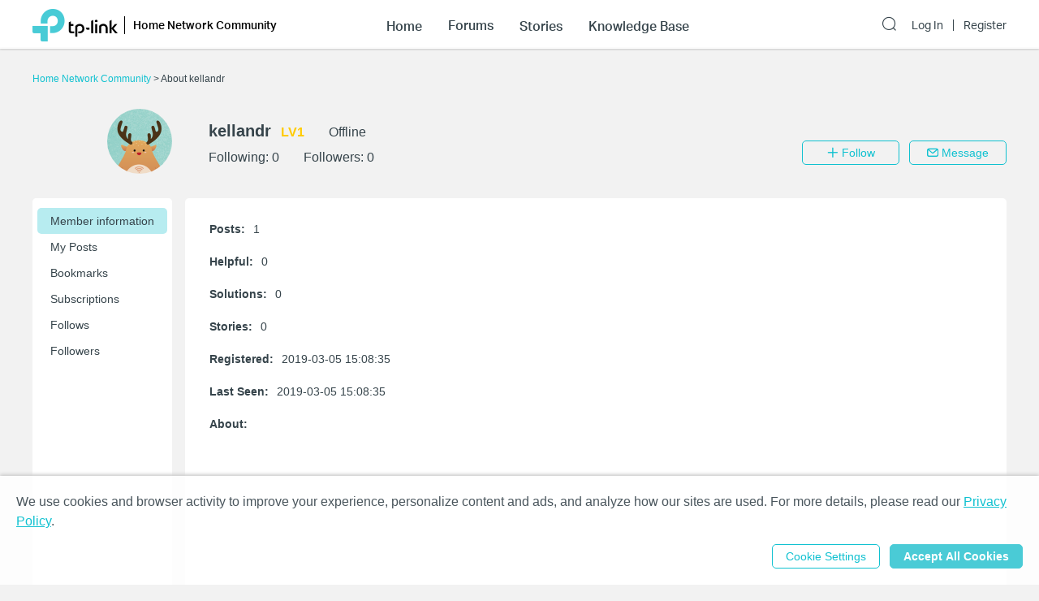

--- FILE ---
content_type: text/html; charset=utf-8
request_url: https://community.tp-link.com/en/home/uc/info/733729
body_size: 13397
content:
<!DOCTYPE html>
<html data-n-head-ssr data-n-head="">

<head>
  <meta data-n-head="true" charset="utf-8"/><meta data-n-head="true" name="viewport" content="width=device-width, initial-scale=1, user-scalable=no"/><meta data-n-head="true" data-hid="description" name="description" content="TP-Link Community"/><title data-n-head="true">Home Network Community</title><link data-n-head="true" rel="icon" type="image/x-icon" href="/favicon.ico"/><link data-n-head="true" rel="stylesheet" href="/plugins/ada/css/chunk-vendors.c49e508d.css"/><link data-n-head="true" rel="stylesheet" href="/plugins/ada/css/index.cccd43b9.css"/><script data-n-head="true" src="/plugins/params.js"></script><link rel="stylesheet" href="/_nuxt/app.308f8624aefe9cace4f078ed4f29f8d1.css"><style data-vue-ssr-id="27bacc00:0">.head-search-input-bar .popper__arrow{display:none}.filter-select .el-input .el-select__caret,.filter-select .el-input .el-select__caret.is-reverse{-webkit-transform:rotate(0)!important;transform:rotate(0)!important}.filter-select .el-select__caret:before{content:"\E778"!important;display:inline-block;height:30px;line-height:30px}.app-header .nav-item.forum-wrap.nav-link-wrap.active .module-tree{display:block!important}.filter-select .el-select__caret:after{display:none!important}.app-header .clear-btn{color:#069;font-size:16px;font-weight:500;width:auto;color:#fff}.home-community .app-header .clear-btn{color:#10c1d0}.app-header .filter-select .el-input .el-select__caret{color:#0492eb;color:#fff;font-size:20px;height:auto}.home-community .app-header .filter-select .el-input .el-select__caret{color:#4acbd6}.app-header .search-input.show-bar .el-input{display:block}.app-header .search-input.show-bar .el-input input{vertical-align:middle}.app-header .nav-item .search-bar-external-icon{position:absolute;color:#fff;vertical-align:middle;right:0;top:50%;-webkit-transform:translateY(-50%);transform:translateY(-50%)}.home-community .app-header .nav-item .search-bar-external-icon{color:#36444b}.app-header .nav-item.show-bar .search-bar-external-icon{display:none}.app-header .search-input-mobile{position:fixed;left:0;top:50px;padding:10px;width:100%;font-size:14px;background:#fff;background-clip:padding-box;border-top:2px solid transparent;z-index:101;-webkit-box-sizing:border-box;box-sizing:border-box;display:none}.search-input-mobile.show-bar{display:block}@media (max-width:1200px){.app-header .search-input .el-input__inner{width:75vw}.app-header .clear-btn{width:13vw;font-size:14px;padding:0;margin-left:2vw;font-weight:500}}</style><style data-vue-ssr-id="0b0ca65c:0">.uc-page .brief-info{margin-top:30px;position:relative}.uc-page .avatar-wrap{float:left;width:172px;height:80px;margin-right:15px}.uc-page .avatar-wrap-inner{position:relative;float:right;width:80px;height:80px}.uc-page .avatar-wrap .edit-tip,.uc-page .user-avatar{width:100%;height:100%;border-radius:50%}.uc-page .avatar-wrap .edit-tip{position:absolute;top:0;left:0;font-size:12px;color:#fff;background-color:rgba(33,33,33,.5);text-align:center;line-height:80px;cursor:pointer;white-space:nowrap;overflow:hidden;display:none}.uc-page .avatar-wrap:hover .edit-tip{display:block}.uc-page .brief-info-wrap{position:relative;overflow:hidden}.uc-page .brief-cell-wrap{overflow:hidden}.uc-page .brief-info .info-cell{display:inline-block}.uc-page .brief-info .user-name-cell{margin-bottom:12px}.uc-page .brief-info .el-icon-edit,.uc-page .brief-info .user-name{font-weight:700;margin-right:12px}.uc-page .brief-info .el-icon-edit{cursor:pointer}.uc-page .brief-info .level-name{font-weight:700}.uc-page .user-avatar-xs{float:left;width:50px;height:50px;margin-right:12px;border-radius:50%}.uc-page .brief-info-wrap a{color:#36444b}@media (max-width:767px){.uc-page .brief-info .btn-wrap{margin:12px -12px 0}.uc-page .unblock-btn{padding-left:0;padding-right:0;width:68px}}@media (max-width:768px){.uc-page .brief-info .info-cell{margin-right:12px}.uc-page .brief-info-wrap{padding:0 12px;font-size:12px}.uc-page .brief-info .user-name{font-size:18px}.uc-content-wrap{min-height:370px}.uc-content-box{overflow:hidden}.uc-page .brief-info .main-btn{padding-left:0;padding-right:0;width:100px}.uc-page-dropdown-menu__item{width:100px}}@media (min-width:768px){.uc-page .brief-info .info-cell{margin-right:30px}.uc-page .brief-info-wrap{padding:0 0 0 20px;font-size:16px}.uc-page .brief-info .main-btn{min-width:120px}.uc-page-dropdown-menu__item{width:120px}.uc-page .brief-info .user-name{font-size:20px}.uc-page .uc-container{padding-left:188px}.uc-content-wrap{min-height:546px}.uc-message-dialog .el-dialog{width:494px}}@media (max-width:992px){.uc-page .brief-info .btn-wrap{margin-top:12px;position:relative}}@media (min-width:992px){.uc-page .brief-info-wrap{padding:16px 0 0 30px}.uc-page .brief-info .btn-wrap{position:absolute;bottom:0;right:0}}.uc-container{position:relative}.uc-nav{position:absolute;top:0;left:0;height:100%;background-color:#fff;border-radius:5px}.uc-nav .nav-wrap{width:160px;padding:12px 6px;margin:0}.uc-nav .nav-wrap .nav-link-group{background-color:#f7f7f7;-webkit-transition:height 1s ease;transition:height 1s ease}.uc-nav .nav-wrap .nav-link{display:block;padding:8px 0 8px 16px;border-radius:5px;color:#36444b}.uc-nav .nav-wrap .nav-link.nav-collapse-header-active{font-weight:700}.uc-nav .nav-wrap .nav-link-group .nav-link{padding:8px 0 8px 20px}.uc-nav .nav-link:focus,.uc-nav .nav-link:hover{text-decoration:none}.uc-nav .nav-wrap-inner:hover .nuxt-link-active{background:none}.uc-nav .nav-wrap-inner .nav-link:hover,.uc-nav .nav-wrap-inner .nuxt-link-active,.uc-nav .nav-wrap-inner .nuxt-link-active:hover{background-color:#d7edfc}.home-community .uc-nav .nav-wrap-inner:hover .nuxt-link-active{background:none}.home-community .uc-nav .nav-wrap-inner .nav-link:hover,.home-community .uc-nav .nav-wrap-inner .nuxt-link-active,.home-community .uc-nav .nav-wrap-inner .nuxt-link-active:hover{background-color:#b7ecf0}.uc-page-dropdown-menu__item{padding:0;line-height:24px;text-align:center}.uc-page .send-message-btn{margin-left:12px}.uc-page .unfollow-btn{cursor:default!important}.uc-page .uc-content-wrap{margin-bottom:0}.uc-page .uc-nav-xs{padding-bottom:1px;margin-bottom:24px}.uc-nav-xs:after{content:"";position:absolute;width:100%;height:1px;background:#d3d4d5;left:0;bottom:0}.uc-page .nav-item-xs{position:relative}.uc-page .nav-link-group-xs{position:absolute;left:50%;top:110%;width:120%;-webkit-transform:translateX(-50%);transform:translateX(-50%);z-index:10;border-radius:6px;background-color:#f7f7f7;-webkit-transition:height 1s ease;transition:height 1s ease;overflow:hidden}.uc-page .nav-link-group-xs .uc-nav-link-xs{padding:10px}.uc-page .nav-link-group-xs .uc-nav-link-xs.nuxt-link-active{border:none;background-color:#d7edfc}.uc-page .swiper-container{overflow:visible}.uc-page .swiper-slide{width:auto}.uc-page .uc-nav-link-xs{width:auto;padding:16px 16px 9px;color:#36444b;display:block}.uc-nav-link-xs:focus,.uc-nav-link-xs:hover{text-decoration:none}.uc-page .uc-nav-link-xs.nav-collapse-header-xs-active,.uc-page .uc-nav-link-xs.nuxt-link-active,.uc-page .uc-nav-link-xs.uc-nav-link-xs-active{border-bottom:2px solid #0492eb;margin-bottom:-1px}.home-community .nav-link-group-xs .uc-nav-link-xs.nuxt-link-active{background-color:#10c1d0}.home-community .uc-nav-link-xs.nav-collapse-header-xs-active,.home-community .uc-nav-link-xs.nuxt-link-active,.home-community .uc-page .uc-nav-link-xs.uc-nav-link-xs-active{border-color:#10c1d0}.uc-nav-xs .number-badge-component{margin-left:2px}.uc-message-dialog .to-user{margin-bottom:6px}.message-form .el-form-item{margin-bottom:0}.uc-page .offical-icon{vertical-align:middle;margin-top:-5px;height:20px}</style><style data-vue-ssr-id="25b8b238:0">.uc-info .info-item{margin-bottom:24px}.uc-info .info-label{font-weight:700;margin-right:10px}.uc-info .signature-setting .edit-btn{margin-left:30px}.uc-info .signature-setting-title{margin-right:10px}</style><style data-vue-ssr-id="cb615850:0">.signature-setting .title-wrap{line-height:16px}.signature-setting .signature-setting-title{line-height:16px;font-weight:700}.signature-setting .edit-btn,.signature-setting .signature-setting-title .el-button{padding:0;margin-left:24px}.signature-setting .signature-setting-dispaly{margin-top:24px;white-space:pre-wrap}.signature-setting .signature-setting-edit{margin-top:8px}.signature-setting .signature-setting-edit .signature-setting-edit-inputer{position:relative;height:200px}.signature-setting .signature-setting-edit .signature-setting-edit-inputer textarea{height:200px;resize:none}.signature-setting .signature-setting-edit .signature-counter{position:absolute;bottom:0;right:0;padding:8px 16px;color:#a7a9ac}.signature-setting .signature-setting-edit .signature-counter.signature-counter-error{color:#e62532}.signature-setting .signature-setting-op{margin-top:24px;text-align:right}.signature-setting .notice-wrap p{line-height:1.4}.signature-setting .notice-wrap a{color:#069}.home-community .signature-setting .notice-wrap a{color:#10c1d0}.alt-txt{color:#e62532}@media (max-width:767px){.signature-setting .signature-setting-op{display:-webkit-box;display:-ms-flexbox;display:flex}.signature-setting .signature-setting-op .el-button{-webkit-box-flex:1;-ms-flex:1;flex:1}}</style><style data-vue-ssr-id="679496ea:0">@media (max-width:767px){.avaster-upload-dialog .el-dialog{width:100%;min-width:100%;min-height:100vh;margin:0 auto!important}.avaster-upload-dialog .el-dialog__header .el-dialog__title{font-size:16px}.avaster-upload-dialog .el-dialog__headerbtn .el-dialog__close{font-size:18px;font-weight:700;color:#36444b}.avaster-upload-dialog .el-dialog__body .el-button+.el-button{margin-left:0}.avaster-upload-dialog .el-dialog__body .el-button{width:100%}.avaster-upload-dialog .el-dialog__body .half-btn-wrap{width:50%}.avaster-upload-dialog .avaster-upload-dialog-footer{display:none}}@media (min-width:768px){.avaster-upload-dialog .el-dialog{width:446px;min-width:494px}.avaster-upload-dialog .avaster-selecter .avaster-selecter-browser,.avaster-upload-dialog .avaster-selecter .avaster-selecter-tip{display:inline-block}}.avaster-upload-dialog .half-btn-wrap{display:inline-block;-webkit-box-sizing:border-box;box-sizing:border-box}.avaster-upload-dialog .half-btn-wrap+.half-btn-wrap{padding-left:12px}.avaster-upload-dialog .avaster-selecter .avaster-selecter-title{font-size:14px;color:#36444b;line-height:16px}.avaster-upload-dialog .avaster-selecter .avaster-selecter-browser{margin-top:12px;vertical-align:top}.avaster-upload-dialog .avaster-selecter .avaster-selecter-tip{margin-top:12px;margin-left:8px;font-size:12px;color:#a7a9ac;line-height:14px;vertical-align:top}.avaster-upload-dialog .avaster-selecter .avaster-upload-error{margin-top:4px;color:#e62532}.avaster-upload-dialog .avaster-selecter .avaster-upload-error .iconfont{font-size:23px}.avaster-upload-dialog .avaster-selecter .avaster-upload-error span{vertical-align:3px;font-size:12px;line-height:14px}.avaster-upload-dialog .avaster-selecter .avaster-selecter-hr{margin-top:25px;margin-bottom:24px;background:#d3d4d5;height:1px}.avaster-upload-dialog .avaster-selecter .avaster-selecter-default{margin:12px -7px 24px}.avaster-upload-dialog .avaster-selecter .avaster-selecter-default-item{position:relative;margin:14px 7px;cursor:pointer}.avaster-upload-dialog .avaster-selecter .avaster-selecter-default-item img{width:43px;height:43px}.avaster-upload-dialog .avaster-selecter .avaster-selecter-default-item-selected img{outline:2px solid #0492eb}.avaster-upload-dialog .avaster-selecter .avaster-selecter-default-item-selected:after{position:absolute;content:"";background:url([data-uri]);background-size:100%;width:20px;height:20px;right:0}.avaster-upload-dialog .avaster-canvas{width:100%;height:300px;margin-bottom:24px}.avaster-upload-dialog .avaster-canvas img{max-width:100%;max-height:100%}.avaster-upload-dialog .avaster-upload-dialog-footer{text-align:right}.avaster-upload-dialog .cropper-modal{background-color:#fff}</style><style data-vue-ssr-id="3543aac7:0">@media (max-width:767px){.nickname-dialog .el-dialog{width:100%;min-height:100vh;margin:0 auto!important}.nickname-dialog .nickname-dialog-wrap{padding:82px 24px 40px}.nickname-dialog .el-button{width:100%}}@media (min-width:768px){.nickname-dialog .el-dialog{width:494px}.nickname-dialog .nickname-dialog-header{display:none}.nickname-dialog .nickname-dialog-wrap{padding:30px 24px 40px}.nickname-dialog .el-button{width:100px}}.nickname-dialog .el-dialog__header{display:none}.nickname-dialog .el-dialog__body{padding:0;word-break:normal}.nickname-dialog .nickname-tip1{line-height:21px;margin-bottom:16px;font-size:18px;color:#36444b}.nickname-dialog .nickname-tip2{line-height:16px;font-size:14px;color:#36444b}.nickname-dialog .nickname-tip3{margin-top:24px;margin-bottom:5px}.field-error input{border-color:red}.nickname-dialog .nickname-save-btn{margin-top:30px}.nickname-dialog .el-icon-close{position:absolute;top:20px;right:20px;font-size:1.5em;cursor:pointer}@media (max-width:767px){.nickname-dialog .el-icon-close{top:64px}}</style><style data-vue-ssr-id="c326ad6c:0">.footer{font-size:12px;line-height:1.2;background-color:#363e4d}.footer .footer-container{margin-top:0}.footer li{list-style:none outside none}.footer .col,.footer .col dl{float:left}@media only screen and (max-width:768px){.footer{margin-top:30px}.footer .col.b{float:left;margin-top:18px}.footer .sub-nav .col dl{padding-right:20px}}@media only screen and (min-width:768px){.footer{margin-top:60px}.footer .col.b{float:right;margin-top:0}.footer .sub-nav .col dl{padding-right:70px}}.footer .sub-nav{padding:30px 0 10px}.footer .site-select-and-copyright,.footer .site-select-and-copyright a,.footer .sub-nav,.footer .sub-nav a{color:#fff;font-weight:400}.footer .sub-nav .col dl:last-child{padding-right:0}.footer .sub-nav .col dt{padding-bottom:15px;font-size:14px}.footer .sub-nav .col dd li{margin-bottom:10px}.footer .sub-nav .follow-us a{float:left;margin-right:9px}.footer .sub-nav .follow-us a:last-child{margin-right:0}.follow-us .icon{display:inline-block;width:32px;height:32px;overflow:hidden;text-indent:100px;white-space:nowrap;text-decoration:none;background-repeat:no-repeat;background-position:50% 50%}.footer .site-select-and-copyright{padding:12px 0 30px;text-align:center}.footer .copyright{padding-top:7px;color:#787878}.footer .icon-down-drop{padding-right:25px}.footer .sub-nav .col dd a,.site-select-and-copyright .col a{color:#a0a2a8}.footer .sub-nav .col dd .social-icon{color:#fff;font-size:32px;line-height:1}.footer .social-icon-item{width:32px;height:32px;display:inline-block}.footer .social-icon-vk{background:url(/_nuxt/img/ic-vk.2d367f4.png) 50% 0 no-repeat;background-size:100%}.footer .social-icon-youtube{background:url([data-uri]) 50% 0 no-repeat;background-size:100%}.footer .social-icon-telegram{background:url(/_nuxt/img/ic-telegram.7e25d41.png) 50% 0 no-repeat;background-size:100%}.footer .social-icon-twitter{background:url(/_nuxt/img/ic-twitter.098fb90.png) 50% 0 no-repeat;background-size:100%}@media only screen and (max-width:767.99px){.footer .col.a{display:-webkit-box;display:-ms-flexbox;display:flex;float:none}.footer .col .about{-webkit-box-flex:1;-ms-flex:1;flex:1;padding-right:0}.footer .site-select-and-copyright{text-align:left}}</style><style data-vue-ssr-id="132af6f4:0">#tp-cookie-banner{font-size:16px;line-height:1.5;color:rgba(54,68,75,.9);background:hsla(0,0%,100%,.86);position:fixed;left:0;right:0;bottom:0;z-index:99998;-webkit-box-shadow:0 -2px 4px #ccc;box-shadow:0 -2px 4px #ccc}#tp-cookie-banner .tp-cookie-banner-container{padding:1.25em 20px;width:100%;max-width:95em;margin:0 auto;-webkit-box-sizing:border-box;box-sizing:border-box}#tp-cookie-banner a{color:#069;cursor:pointer;text-decoration:underline}#tp-cookie-banner .tp-cookie-button-box{margin-top:1em;text-align:right}#tp-cookie-banner .el-dialog{width:800px;max-width:88%}#tp-cookie-banner .el-dialog__header{padding:0}#tp-cookie-banner .el-dialog__body{padding:30px 40px 20px}#tp-cookie-banner .el-dialog__body p{font-size:16px;line-height:1.5;word-break:normal;margin-bottom:.5em}#tp-cookie-banner .el-dialog__body .tp-cookie-title h2{font-size:24px;margin-bottom:.5em}#tp-cookie-banner .el-dialog__body .tp-cookie-item{margin-top:.5em}#tp-cookie-banner .el-dialog__body .tp-cookie-item .tp-cookie-item-title{display:-webkit-box;display:-ms-flexbox;display:flex;-webkit-box-pack:justify;-ms-flex-pack:justify;justify-content:space-between;padding:.5em 0;gap:10px}#tp-cookie-banner .el-dialog__body .tp-cookie-item .tp-cookie-item-title h3{font-size:1.25em;cursor:pointer;position:relative}#tp-cookie-banner .el-dialog__body .tp-cookie-item .tp-cookie-item-title h3:before{content:"+";position:absolute;top:0;right:calc(100% + .5em)}#tp-cookie-banner .el-dialog__body .tp-cookie-item .tp-cookie-item-title h3.active:before{content:"-"}#tp-cookie-banner .el-dialog__body .tp-cookie-item .tp-cookie-item-detail{margin-top:.5em}#tp-cookie-banner .el-dialog__body .tp-cookie-item .tp-cookie-item-detail hr{margin:.25em 0}#tp-cookie-banner .el-dialog__body .tp-cookie-item .tp-cookie-item-detail p{font-size:12px}#tp-cookie-banner .el-dialog__body .tp-cookie-item .tp-cookie-item-detail p.tp-cookie-item-list-title{font-weight:700}#tp-cookie-banner .el-dialog__footer{text-align:center;padding:0 40px 30px}.home-community #tp-cookie-banner a{color:#10c1d0}@media (max-width:1199px){#tp-cookie-banner{font-size:12px}}@media (max-width:767px){#tp-cookie-banner .tp-cookie-button-box .el-button{display:block;width:100%}#tp-cookie-banner .tp-cookie-button-box .el-button+.el-button{margin:1em 0 0}#tp-cookie-banner .el-dialog__body{padding-left:20px;padding-right:20px}#tp-cookie-banner .el-dialog__body p{font-size:14px}#tp-cookie-banner .el-dialog__body .tp-cookie-item .tp-cookie-item-title h3:before{right:100%}#tp-cookie-banner .el-dialog__footer{padding-left:20px;padding-right:20px}#tp-cookie-banner .el-dialog__footer .el-button{display:block;width:100%}#tp-cookie-banner .el-dialog__footer .el-button+.el-button{margin:1em 0 0}}</style>
  <!-- Global site tag (gtag.js) - Google Analytics -->
  <script>
    window.dataLayer = window.dataLayer || [];
    function gtag() { dataLayer.push(arguments); }
    gtag('js', new Date());
  </script>
</head>

<body class="home-community" data-n-head="class">
  <div data-server-rendered="true" id="__nuxt"><div class="nuxt-progress" style="width:0%;height:2px;background-color:#0492EB;opacity:0;"></div><div id="__layout"><div class="default-container"><div class="app-header community-app-header show"><div class="container"><div class="logo"><i class="navbar-toggle hidden-lg-and-up el-icon-ic-menu iconfont"></i><i class="hidden-lg-and-up search-icon-xs el-icon-search"></i><a href="https://www.tp-link.com/" target="_blank" data-vars-event-category="Header-Logo" class="ga-click"><img src="/_nuxt/img/logo-dark.4cccba2.png" alt="TP-Link" class="logo-img hidden-md-and-down"></a><a href="/" data-vars-event-category="Header-Logo" class="ga-click nuxt-link-active"><img src="/_nuxt/img/logo-dark.4cccba2.png" alt="TP-Link" class="logo-img hidden-lg-and-up"></a><div class="el-dropdown"><a href="/en/home/" data-vars-event-category="SOHO_Header-home" class="hidden-sm-and-down community-name font-aktiv-medium ga-click nuxt-link-active">Home Network Community</a><ul class="el-dropdown-menu el-popper header-dropdown" style="display:none;"><li tabindex="-1" class="el-dropdown-menu__item"><!----><a href="/en/" data-vars-event-category="Community-Home" class="ga-click nuxt-link-active">Community Home Page</a></li><!----><li tabindex="-1" class="el-dropdown-menu__item"><!----><a href="/en/smart-home" data-vars-event-category="SmartHome" class="ga-click">Smart Home Community
              </a></li><li tabindex="-1" class="el-dropdown-menu__item"><!----><a href="/en/business" data-vars-event-category="Business" class="ga-click">Business Community
              </a></li></ul></div><div class="search-input-mobile nav-item hidden-lg-and-up"><div class="el-select search-input filter-select"><!----><div class="el-input el-input--suffix"><!----><input type="text" readonly="readonly" autocomplete="off" placeholder="Search the Home Network Community" class="el-input__inner"><!----><span class="el-input__suffix"><span class="el-input__suffix-inner"><i class="el-select__caret el-input__icon el-icon-"></i><!----><!----><!----><!----><!----></span><!----></span><!----><!----></div><div class="el-select-dropdown el-popper head-search-input-bar" style="min-width:;display:none;"><div class="el-scrollbar" style="display:none;"><div class="el-select-dropdown__wrap el-scrollbar__wrap el-scrollbar__wrap--hidden-default"><ul class="el-scrollbar__view el-select-dropdown__list"><!----><ul class="el-select-group__wrap"><li class="el-select-group__title">Search in</li><li><ul class="el-select-group"><li class="el-select-dropdown__item"><span>Home Network Community</span></li></ul></li></ul><!----><ul class="el-select-group__wrap"><li class="el-select-group__title"></li><li><ul class="el-select-group"><li class="el-select-dropdown__item"><span>Forums</span></li></ul></li></ul><ul class="el-select-group__wrap"><li class="el-select-group__title"></li><li><ul class="el-select-group"><li class="el-select-dropdown__item"><span>Stories</span></li></ul></li></ul><ul class="el-select-group__wrap"><li class="el-select-group__title"></li><li><ul class="el-select-group"><li class="el-select-dropdown__item"><span>Knowledge Base</span></li></ul></li></ul></ul></div><div class="el-scrollbar__bar is-horizontal"><div class="el-scrollbar__thumb" style="width:0;transform:translateX(0%);ms-transform:translateX(0%);webkit-transform:translateX(0%);"></div></div><div class="el-scrollbar__bar is-vertical"><div class="el-scrollbar__thumb" style="height:0;transform:translateY(0%);ms-transform:translateY(0%);webkit-transform:translateY(0%);"></div></div></div><!----></div></div><button type="button" class="el-button clear-btn el-button--text"><!----><!----><span>Cancel</span></button></div></div><div class="bs-navbar collapsed"><div class="navbar-mask hidden-lg-and-up"></div><div class="navbar-nav"><div class="hidden-lg-and-up navbar-toggle nav-item"><i class="el-icon-close"></i></div><div class="nav-wrap"><div data-vars-event-category="SOHO_Header-Menu_home" class="nav-item nav-link-wrap font-aktiv-medium ga-click"><span class="forum-link font-aktiv-medium">Home</span></div><div tabindex="0" class="nav-item forum-wrap nav-link-wrap"><span data-vars-event-category="SOHO_Header-Menu_forums" class="forum-link font-aktiv-medium ga-click">Forums</span><div tabindex="0" class="module-tree hidden-md-and-down" style="display:none;"><div class="container"><div class="module-tree-wrap"><div class="module-tree-item"><div class="module-tree-inner"><span data-vars-event-category="SOHO_Header-Menu_forums_Mesh-Wi-Fi" class="module-tree-parent ga-click">Mesh Wi-Fi</span><div><a href="/en/home/forum/39" data-vars-event-category="SOHO_Header-Menu_forums_Mesh-Wi-Fi_Deco" class="module-tree-child">
                                Deco
                              </a></div></div></div>  <div class="module-tree-item"><div class="module-tree-inner"><span data-vars-event-category="SOHO_Header-Menu_forums_Routers" class="module-tree-parent ga-click">Routers</span><div><a href="/en/home/forum/32" data-vars-event-category="SOHO_Header-Menu_forums_Routers_Wi-Fi-Routers-" class="module-tree-child">
                                Wi-Fi Routers  
                              </a></div></div></div>  <div class="module-tree-item"><div class="module-tree-inner"><span data-vars-event-category="SOHO_Header-Menu_forums_Modem/Gateways" class="module-tree-parent ga-click">Modem/Gateways</span><div><a href="/en/home/forum/123" data-vars-event-category="SOHO_Header-Menu_forums_Modem/Gateways_5G/4G-Routers" class="module-tree-child">
                                5G/4G Routers
                              </a><a href="/en/home/forum/121" data-vars-event-category="SOHO_Header-Menu_forums_Modem/Gateways_DSL-Modem-Routers" class="module-tree-child">
                                DSL Modem Routers
                              </a><a href="/en/home/forum/3024" data-vars-event-category="SOHO_Header-Menu_forums_Modem/Gateways_Mobile-Wi-Fi" class="module-tree-child">
                                Mobile Wi-Fi
                              </a><a href="/en/home/forum/3034" data-vars-event-category="SOHO_Header-Menu_forums_Modem/Gateways_xPON" class="module-tree-child">
                                xPON
                              </a></div></div></div>  <div class="module-tree-item"><div class="module-tree-inner"><span data-vars-event-category="SOHO_Header-Menu_forums_Network-Expansion" class="module-tree-parent ga-click">Network Expansion</span><div><a href="/en/home/forum/77" data-vars-event-category="SOHO_Header-Menu_forums_Network-Expansion_Range-Extenders" class="module-tree-child">
                                Range Extenders
                              </a><a href="/en/home/forum/79" data-vars-event-category="SOHO_Header-Menu_forums_Network-Expansion_Powerline-Adapters" class="module-tree-child">
                                Powerline Adapters
                              </a><a href="/en/home/forum/81" data-vars-event-category="SOHO_Header-Menu_forums_Network-Expansion_Access-Points" class="module-tree-child">
                                Access Points
                              </a></div></div></div>  <div class="module-tree-item"><div class="module-tree-inner"><span data-vars-event-category="SOHO_Header-Menu_forums_Adapter/Accessories" class="module-tree-parent ga-click">Adapter/Accessories</span><div><a href="/en/home/forum/85" data-vars-event-category="SOHO_Header-Menu_forums_Adapter/Accessories_Adapters" class="module-tree-child">
                                Adapters
                              </a><a href="/en/home/forum/87" data-vars-event-category="SOHO_Header-Menu_forums_Adapter/Accessories_Accessories" class="module-tree-child">
                                Accessories
                              </a></div></div></div>  <div class="module-tree-item"><div class="module-tree-inner"><a href="/en/home/forum/37" data-vars-event-category="SOHO_Header-Menu_forums_Apps" class="ga-click"><span class="module-tree-parent">Apps</span></a></div></div>  <div class="module-tree-item"><div class="module-tree-inner"><span data-vars-event-category="SOHO_Header-Menu_forums_Feedback-and-Announcements-" class="module-tree-parent ga-click">Feedback and Announcements </span><div><a href="/en/home/forum/147" data-vars-event-category="SOHO_Header-Menu_forums_Feedback-and-Announcements-_Feature-Request-(Routers)" class="module-tree-child">
                                Feature Request (Routers)
                              </a><a href="/en/home/forum/2252" data-vars-event-category="SOHO_Header-Menu_forums_Feedback-and-Announcements-_Feature-Request-(Deco)" class="module-tree-child">
                                Feature Request (Deco)
                              </a><a href="/en/home/forum/2388" data-vars-event-category="SOHO_Header-Menu_forums_Feedback-and-Announcements-_Feature-Request-(Extenders)" class="module-tree-child">
                                Feature Request (Extenders)
                              </a><a href="/en/home/forum/2254" data-vars-event-category="SOHO_Header-Menu_forums_Feedback-and-Announcements-_Feature-Request-(Others)" class="module-tree-child">
                                Feature Request (Others)
                              </a><a href="/en/home/forum/2624" data-vars-event-category="SOHO_Header-Menu_forums_Feedback-and-Announcements-_Official-Announcements" class="module-tree-child">
                                Official Announcements
                              </a><a href="/en/home/forum/145" data-vars-event-category="SOHO_Header-Menu_forums_Feedback-and-Announcements-_General-Discussion" class="module-tree-child">
                                General Discussion
                              </a></div></div></div><!----></div></div></div><div class="hidden-lg-and-up modules-wrap-xs" style="display:none;"><ul><li class="module-item-xs"><span>Mesh Wi-Fi</span><ul style="display:none;"><li data-vars-event-category="SOHO_Header-Menu_forums_Mesh-Wi-Fi_Deco" class="sub-module-item-xs ga-click">
                          Deco
                        </li></ul></li><li class="module-item-xs"><span>Routers</span><ul style="display:none;"><li data-vars-event-category="SOHO_Header-Menu_forums_Routers_Wi-Fi-Routers-" class="sub-module-item-xs ga-click">
                          Wi-Fi Routers  
                        </li></ul></li><li class="module-item-xs"><span>Modem/Gateways</span><ul style="display:none;"><li data-vars-event-category="SOHO_Header-Menu_forums_Modem/Gateways_5G/4G-Routers" class="sub-module-item-xs ga-click">
                          5G/4G Routers
                        </li><li data-vars-event-category="SOHO_Header-Menu_forums_Modem/Gateways_DSL-Modem-Routers" class="sub-module-item-xs ga-click">
                          DSL Modem Routers
                        </li><li data-vars-event-category="SOHO_Header-Menu_forums_Modem/Gateways_Mobile-Wi-Fi" class="sub-module-item-xs ga-click">
                          Mobile Wi-Fi
                        </li><li data-vars-event-category="SOHO_Header-Menu_forums_Modem/Gateways_xPON" class="sub-module-item-xs ga-click">
                          xPON
                        </li></ul></li><li class="module-item-xs"><span>Network Expansion</span><ul style="display:none;"><li data-vars-event-category="SOHO_Header-Menu_forums_Network-Expansion_Range-Extenders" class="sub-module-item-xs ga-click">
                          Range Extenders
                        </li><li data-vars-event-category="SOHO_Header-Menu_forums_Network-Expansion_Powerline-Adapters" class="sub-module-item-xs ga-click">
                          Powerline Adapters
                        </li><li data-vars-event-category="SOHO_Header-Menu_forums_Network-Expansion_Access-Points" class="sub-module-item-xs ga-click">
                          Access Points
                        </li></ul></li><li class="module-item-xs"><span>Adapter/Accessories</span><ul style="display:none;"><li data-vars-event-category="SOHO_Header-Menu_forums_Adapter/Accessories_Adapters" class="sub-module-item-xs ga-click">
                          Adapters
                        </li><li data-vars-event-category="SOHO_Header-Menu_forums_Adapter/Accessories_Accessories" class="sub-module-item-xs ga-click">
                          Accessories
                        </li></ul></li><li data-vars-event-category="SOHO_Header-Menu_forums_Apps" class="module-item-xs ga-click">
                      Apps
                    </li><li class="module-item-xs"><span>Feedback and Announcements </span><ul style="display:none;"><li data-vars-event-category="SOHO_Header-Menu_forums_Feedback-and-Announcements-_Feature-Request-(Routers)" class="sub-module-item-xs ga-click">
                          Feature Request (Routers)
                        </li><li data-vars-event-category="SOHO_Header-Menu_forums_Feedback-and-Announcements-_Feature-Request-(Deco)" class="sub-module-item-xs ga-click">
                          Feature Request (Deco)
                        </li><li data-vars-event-category="SOHO_Header-Menu_forums_Feedback-and-Announcements-_Feature-Request-(Extenders)" class="sub-module-item-xs ga-click">
                          Feature Request (Extenders)
                        </li><li data-vars-event-category="SOHO_Header-Menu_forums_Feedback-and-Announcements-_Feature-Request-(Others)" class="sub-module-item-xs ga-click">
                          Feature Request (Others)
                        </li><li data-vars-event-category="SOHO_Header-Menu_forums_Feedback-and-Announcements-_Official-Announcements" class="sub-module-item-xs ga-click">
                          Official Announcements
                        </li><li data-vars-event-category="SOHO_Header-Menu_forums_Feedback-and-Announcements-_General-Discussion" class="sub-module-item-xs ga-click">
                          General Discussion
                        </li></ul></li></ul></div></div><div data-vars-event-category="SOHO_Header-Menu_stories" class="nav-item nav-link-wrap font-aktiv-medium ga-click"><span class="forum-link font-aktiv-medium">Stories</span></div><div data-vars-event-category="SOHO_Header-Menu_stories" class="nav-item nav-link-wrap font-aktiv-medium ga-click"><span class="forum-link font-aktiv-medium">Knowledge Base</span></div></div><div class="login nav-item"><div class="search-input nav-item"><i class="el-icon-search hidden-md-and-down search-icon search-bar-external-icon"> </i></div><a href="/en/login?redirect=%2Fen%2Fhome%2Fuc%2Finfo%2F733729" data-vars-event-category="Header-Login" class="font-aktiv-regular login-link ga-click">Log In</a><a href="/en/register" data-vars-event-category="Header-Register" class="font-aktiv-regular ga-click">Register</a></div></div></div></div></div><div class="page-content-wrap"><div class="uc-page"><div class="container"><div class="bread-crumbs"><a href="/en/home/" class="nuxt-link-active"><span class="hidden-sm-and-up">&lt; </span>Home Network Community
        </a><span class="hidden-xs-only"> &gt; </span><span class="hidden-xs-only">About kellandr</span></div><div class="brief-info"><div class="avatar-wrap hidden-xs-only"><div data-vars-event-category="UserCenter_EditAvatar" class="avatar-wrap-inner ga-click"><img src="/avatar/default.png" class="user-avatar"><!----></div></div><div class="brief-info-wrap"><div class="clear"><img src="/avatar/default.png" class="user-avatar-xs hidden-sm-and-up"><div class="brief-cell-wrap"><div class="user-name-cell"><span class="info-cell"><span class="user-name">kellandr</span><!----><!----><span class="level-name">LV1</span></span><span>Offline</span></div><div><span class="info-cell">Following:
                  <a href="/en/home/uc/following/733729">0</a></span><span>Followers:
                  <a href="/en/home/uc/follower/733729">0</a></span></div></div></div><div class="btn-wrap"><span><button type="button" class="el-button main-btn el-button--default"><!----><!----><span><i class="el-icon-ic-add iconfont"></i> Follow</span></button></span><button type="button" class="el-button send-message-btn main-btn el-button--default"><!----><!----><span><i class="el-icon-ic-message iconfont"></i> Message</span></button><!----></div></div></div></div><div class="content-wrap"><div class="container uc-container"><div class="uc-nav hidden-xs-only"><div class="nav-wrap page-section"><div class="nav-wrap-inner"><div class="nav-item"><a href="/en/home/uc/info/733729" data-vars-event-category="SOHO_UserCenetr_Member-information" class="nav-link ga-click nuxt-link-exact-active nuxt-link-active">
                  Member information
                  <!----></a></div><div class="nav-item"><div class="nav-collapse"><a role="button" class="nav-link nav-collapse-header">My Posts</a><div class="nav-link-group" style="display:none;"><a href="/en/home/uc/post/733729" data-vars-event-category="SOHO_UserCenetr_All-Posts" class="nav-link ga-click">
                      All Posts
                      <!----></a><a href="/en/home/uc/post/underReview/733729" data-vars-event-category="SOHO_UserCenetr_Posts-Under-Review" class="nav-link ga-click">
                      Posts Under Review
                      <!----></a></div></div></div><div class="nav-item"><a href="/en/home/uc/bookmark/733729" data-vars-event-category="SOHO_UserCenetr_Bookmarks" class="nav-link ga-click">
                  Bookmarks
                  <!----></a></div><div class="nav-item"><a href="/en/home/uc/subscription/733729" data-vars-event-category="SOHO_UserCenetr_Subscriptions" class="nav-link ga-click">
                  Subscriptions
                  <!----></a></div><div class="nav-item"><a href="/en/home/uc/following/733729" data-vars-event-category="SOHO_UserCenetr_Follows" class="nav-link ga-click">
                  Follows
                  <!----></a></div><div class="nav-item"><a href="/en/home/uc/follower/733729" data-vars-event-category="SOHO_UserCenetr_Followers" class="nav-link ga-click">
                  Followers
                  <!----></a></div></div></div></div><div class="page-section uc-content-wrap"><div class="uc-content-box"><div class="uc-nav-xs hidden-sm-and-up"><div class="swiper-wrapper"><div class="swiper-slide nav-item-xs"><a href="/en/home/uc/info/733729" class="uc-nav-link-xs nuxt-link-exact-active nuxt-link-active">
                    Member information
                    <!----></a></div><div class="swiper-slide nav-item-xs"><div class="nav-collapse-xs"><a role="button" class="uc-nav-link-xs nav-collapse-header-xs">My Posts</a><div class="nav-link-group-xs" style="display:none;"><a href="/en/home/uc/post/733729" data-vars-event-category="SOHO_UserCenetr_All-Posts" class="uc-nav-link-xs ga-click">
                        All Posts
                        <!----></a><a href="/en/home/uc/post/underReview/733729" data-vars-event-category="SOHO_UserCenetr_Posts-Under-Review" class="uc-nav-link-xs ga-click">
                        Posts Under Review
                        <!----></a></div></div></div><div class="swiper-slide nav-item-xs"><a href="/en/home/uc/bookmark/733729" class="uc-nav-link-xs">
                    Bookmarks
                    <!----></a></div><div class="swiper-slide nav-item-xs"><a href="/en/home/uc/subscription/733729" class="uc-nav-link-xs">
                    Subscriptions
                    <!----></a></div><div class="swiper-slide nav-item-xs"><a href="/en/home/uc/following/733729" class="uc-nav-link-xs">
                    Follows
                    <!----></a></div><div class="swiper-slide nav-item-xs"><a href="/en/home/uc/follower/733729" class="uc-nav-link-xs">
                    Followers
                    <!----></a></div></div></div><div class="uc-info"><div class="info-item"><span class="info-label">Posts:</span><span class="info-value">1</span></div><div class="info-item"><span class="info-label">Helpful:</span><span class="info-value">0</span></div><div class="info-item"><span class="info-label">Solutions:</span><span class="info-value">0</span></div><div class="info-item"><span class="info-label">Stories:</span><span class="info-value">0</span></div><div class="info-item"><span class="info-label">Registered:</span><span class="info-value">2019-03-05 15:08:35</span></div><div class="info-item"><span class="info-label">Last Seen:</span><span class="info-value">2019-03-05 15:08:35</span></div><div class="info-item"><div class="post-setting"><div class="signature-setting"><div class="title-wrap"><span class="signature-setting-title"><!---->About:</span><span></span><!----></div><!----><!----></div></div></div></div></div></div></div></div><div class="el-dialog__wrapper avaster-upload-dialog dialog-component" style="display:none;"><div role="dialog" aria-modal="true" aria-label="dialog" class="el-dialog" style="margin-top:15vh;"><div class="el-dialog__header"><div class="header-wrap"><button type="button" class="el-button header-btn el-button--text"><!----><!----><span>Cancel</span></button><span class="title-text">Edit avatar</span><button type="button" class="el-button header-btn el-button--text"><!----><!----><span>Save</span></button></div><!----></div><!----><!----></div></div><div class="el-dialog__wrapper uc-message-dialog dialog-component" style="display:none;"><div role="dialog" aria-modal="true" aria-label="dialog" class="el-dialog" style="margin-top:15vh;"><div class="el-dialog__header"><div class="header-wrap"><button type="button" class="el-button header-btn el-button--text"><!----><!----><span>Cancel</span></button><span class="title-text">New message</span><button type="button" class="el-button header-btn el-button--text"><!----><!----><span>Send</span></button></div><!----></div><!----><div class="el-dialog__footer"><span class="dialog-footer"><button type="button" class="el-button el-button--default"><!----><!----><span>Cancel</span></button><button type="button" class="el-button el-button--primary"><!----><!----><span>Send</span></button></span></div></div></div><div class="el-dialog__wrapper nickname-dialog" style="display:none;"><div role="dialog" aria-modal="true" aria-label="dialog" class="el-dialog" style="margin-top:15vh;"><div class="el-dialog__header"><span class="el-dialog__title"></span><!----></div><!----><!----></div></div></div></div><div class="footer font-aktiv-light"><div class="container footer-container"><div class="sub-nav clear"><div class="col a"><dl class="about"><dt class="more footer-sub-title font-aktiv-medium"><a href="https://www.tp-link.com/about-us/corporate-profile/" data-vars-event-category="Footer-Menu_AboutUs" class="ga-click">About Us</a></dt><dd><ul><li><a href="https://www.tp-link.com/about-us/corporate-profile/" data-vars-event-category="Footer-Menu_CorporateProfile" class="ga-click">Corporate Profile</a></li><li><a href="https://www.tp-link.com/about-us/contact/" data-vars-event-category="Footer-Menu_ContactUs" class="ga-click">Contact Us</a></li><li><a data-vars-event-category="Footer-Menu_PrivacyPolicy" href="https://privacy.tp-link.com/web/official/privacy-policy?region=US" class="ga-click">Privacy Policy</a></li><!----></ul></dd></dl><dl><dt class="more footer-sub-title font-aktiv-medium"><a href="https://www.tp-link.com/press/news/" data-vars-event-category="Footer-Menu_Press" class="ga-click">Press</a></dt><dd><ul><li><a href="https://www.tp-link.com/press/news/" data-vars-event-category="Footer-Menu_News" class="ga-click">News</a></li><li><a href="https://www.tp-link.com/press/award/" data-vars-event-category="Footer-Menu_Awards" class="ga-click">Awards</a></li><li><a href="https://www.tp-link.com/press/security-advisory/" data-vars-event-category="Footer-Menu_SecurityAdvisory" class="ga-click">Security Advisory</a></li></ul></dd></dl></div><div class="col b"><dl class="follow-us"><dt class="footer-sub-title font-aktiv-medium">Follow Us</dt><dd><a href="https://www.youtube.com/user/TPLINKTECH" target="_blank" data-vars-event-category="Footer-FollowUs_Youtube" class="social-icon icon-youtube ga-click"><i class="el-icon-ic-youtube iconfont"></i></a><a href="https://www.facebook.com/TPLINKUS/" target="_blank" data-vars-event-category="Footer-FollowUs_Facebook" class="social-icon icon-facebook ga-click"><i class="el-icon-ic-facebook iconfont"></i></a><a href="https://twitter.com/tplinkus" target="_blank" data-vars-event-category="Footer-FollowUs_Twitter" class="social-icon icon-twitter ga-click"><i class="social-icon-twitter social-icon-item"></i></a><a href="https://www.linkedin.com/company/tp-link-technologies-co-ltd?trk=biz-brand-tree-co-name" target="_blank" data-vars-event-category="Footer-FollowUs_Linkedin" class="social-icon icon-linkedin ga-click"><i class="el-icon-ic-linkedin iconfont"></i></a></dd></dl></div></div><div class="row site-select-and-copyright"><div class="copyright">Copyright ©  TP-Link Systems Inc. All rights reserved.</div></div></div></div><div id="tp-cookie-banner"><div class="tp-cookie-banner" style="display:none;"><div class="tp-cookie-banner-container"><p class="desc">We use cookies and browser activity to improve your experience,
          personalize content and ads, and analyze how our sites are used. For more details, please read our
          <a href="https://privacy.tp-link.com/web/official/privacy-policy?region=US">Privacy Policy</a>.
        </p><div class="tp-cookie-button-box"><button type="button" class="el-button el-button--default is-plain"><!----><!----><span>Cookie Settings</span></button><button type="button" class="el-button el-button--primary"><!----><!----><span>Accept All Cookies</span></button></div></div></div><div class="el-dialog__wrapper" style="display:none;"><div role="dialog" aria-modal="true" aria-label="dialog" class="el-dialog" style="margin-top:5vh;"><div class="el-dialog__header"><span class="el-dialog__title"></span><button type="button" aria-label="Close" class="el-dialog__headerbtn"><i class="el-dialog__close el-icon el-icon-close"></i></button></div><!----><div class="el-dialog__footer"><div><button type="button" class="el-button el-button--default is-plain"><!----><!----><span>Opt-Out</span></button><button type="button" class="el-button el-button--default is-plain"><!----><!----><span>Save Settings</span></button><button type="button" class="el-button el-button--primary"><!----><!----><span>Accept All Cookies</span></button></div></div></div></div></div><div class="el-dialog__wrapper nickname-dialog" style="display:none;"><div role="dialog" aria-modal="true" aria-label="dialog" class="el-dialog" style="margin-top:15vh;"><div class="el-dialog__header"><span class="el-dialog__title"></span><!----></div><!----><!----></div></div></div></div></div><script type="text/javascript">window.__NUXT__={"layout":"default","data":[{"user":{"userId":733729,"nickName":"kellandr","largeIconPath":"\u002Favatar\u002Fdefault.png","offical":false,"levelName":"LV1","sendMessage":false,"followingQty":0,"followerQty":0,"betaTester":false,"subscribed":false},"followed":false,"friend":false,"isOnline":false},{"info":{"userId":733729,"registeredTime":"2019\u002F03\u002F05 15:08:35 +0000","lastVisit":"2019\u002F03\u002F05 15:08:35 +0000","offical":false,"sendMessage":false,"communityUserDataMap":{"SMB":{"dataId":197615,"userId":733729,"communityType":"SMB","scoreQty":0,"postQty":0,"kudoQty":0,"solutionQty":0,"storyQty":0,"forumQty":0,"replyQty":0,"favoritesQty":0,"version":0,"communityTypeMeaning":"SMB"},"SMARTHOME":{"dataId":938658,"userId":733729,"communityType":"SMARTHOME","scoreQty":0,"postQty":0,"kudoQty":0,"solutionQty":0,"storyQty":0,"forumQty":0,"replyQty":0,"favoritesQty":0,"version":0,"communityTypeMeaning":"SMARTHOME"},"SOHO":{"dataId":197617,"userId":733729,"communityType":"SOHO","scoreQty":0,"postQty":1,"kudoQty":0,"solutionQty":0,"storyQty":0,"forumQty":0,"replyQty":1,"favoritesQty":0,"version":1,"communityTypeMeaning":"SOHO"},"ALL":{"dataId":null,"userId":733729,"communityType":"ALL","scoreQty":0,"postQty":1,"kudoQty":0,"solutionQty":0,"storyQty":0,"forumQty":null,"replyQty":null,"favoritesQty":0,"version":null,"communityTypeMeaning":"ALL"}},"postQty":1,"solutionQty":0,"storyQty":0,"betaTester":false,"subscribed":false}}],"error":null,"state":{"locales":["en","us","mx","ru"],"locale":"en","lang":{"en":"en","us":"en","mx":"es","ru":"ru"},"languages":{"en":"ENGLISH","us":"ENGLISH","mx":"SPANISH","ru":"RUSSIAN"},"user":{"userId":null,"nickName":null,"email":null,"lastVisit":null,"betaTestUser":false,"userToken":null,"offical":false},"smbModules":[{"nodeId":2692,"parentId":769,"text":"Omada","expanded":true,"checked":null,"displayOrder":0.1,"children":[{"nodeId":1,"parentId":2692,"text":"Wireless","expanded":true,"checked":null,"displayOrder":1,"url":"https:\u002F\u002Fstatic-community.tp-link.com\u002Fother\u002F10\u002F11\u002F2023\u002Fba9d0d05ca25446ebb167bac4e70d78c.png","valid":false,"top":false,"sourceType":"TOPIC,STORY,KB","mainType":"MAIN","leaf":true,"noChildRoot":false},{"nodeId":3,"parentId":2692,"text":"Switches","expanded":true,"checked":null,"displayOrder":2,"url":"https:\u002F\u002Fstatic-community.tp-link.com\u002Fother\u002F16\u002F4\u002F2021\u002Fba070aa9acd346caa53c6a9e5e91a4ae.png","valid":false,"top":false,"sourceType":"TOPIC,KB","mainType":"MAIN","leaf":true,"noChildRoot":false},{"nodeId":794,"parentId":2692,"text":"Gateways","expanded":true,"checked":null,"displayOrder":3,"url":"https:\u002F\u002Fstatic-community.tp-link.com\u002Fother\u002F16\u002F4\u002F2021\u002F6d846bde54f44dfd8498dbeaa953a715.jpg","valid":false,"top":false,"sourceType":"TOPIC,KB","mainType":"MAIN","leaf":true,"noChildRoot":false},{"nodeId":582,"parentId":2692,"text":"Controllers","expanded":true,"checked":null,"displayOrder":4,"url":"https:\u002F\u002Fstatic-community.tp-link.com\u002Fother\u002F16\u002F4\u002F2021\u002Fe58937e1db7f48b1a50c6ed4c1025e9e.jpg","valid":false,"top":false,"sourceType":"TOPIC,KB,STORY","mainType":"MAIN","leaf":true,"noChildRoot":false},{"nodeId":796,"parentId":2692,"text":"Accessories","expanded":true,"checked":null,"displayOrder":6,"url":"https:\u002F\u002Fstatic-community.tp-link.com\u002Fother\u002F16\u002F4\u002F2021\u002F0730b88292994954ae130ec09ccf825c.jpg","valid":false,"top":false,"sourceType":"TOPIC","mainType":"MAIN","leaf":true,"noChildRoot":false},{"nodeId":4,"parentId":2692,"text":"Requests & Suggestions","expanded":true,"checked":null,"displayOrder":9,"url":"https:\u002F\u002Fstatic-community.tp-link.com\u002Fother\u002F9\u002F11\u002F2020\u002FSuggestion.png","valid":false,"top":false,"sourceType":"TOPIC","mainType":"MAIN","leaf":true,"noChildRoot":false},{"nodeId":2658,"parentId":2692,"text":"Official Announcements","expanded":true,"checked":null,"displayOrder":9,"url":"https:\u002F\u002Fstatic-community.tp-link.com\u002Fother\u002F22\u002F8\u002F2023\u002Fcbd0fc0f6b42418a9ee98b7d1a0e2bb1.png","valid":false,"top":false,"sourceType":"TOPIC","mainType":"MAIN","leaf":true,"noChildRoot":false},{"nodeId":5,"parentId":2692,"text":"General Discussion","expanded":true,"checked":null,"displayOrder":10,"url":"https:\u002F\u002Fstatic-community.tp-link.com\u002Fother\u002F9\u002F11\u002F2020\u002FDiscussion.png","valid":false,"top":false,"sourceType":"TOPIC","mainType":"MAIN","leaf":true,"noChildRoot":false}],"url":"https:\u002F\u002Fstatic-community.tp-link.com\u002Fother\u002F9\u002F11\u002F2023\u002F6d8629d881374bfdabcea8cf69f65de9.png","valid":false,"top":false,"sourceType":"TOPIC,STORY,KB","mainType":"MAIN","leaf":false,"noChildRoot":false},{"nodeId":2922,"parentId":769,"text":"VIGI","expanded":true,"checked":null,"displayOrder":0.2,"children":[{"nodeId":584,"parentId":2922,"text":"Cameras","expanded":true,"checked":null,"displayOrder":1,"url":"https:\u002F\u002Fstatic-community.tp-link.com\u002Fother\u002F18\u002F4\u002F2024\u002F1d3e09e8a589429e88457e6fc3920ec4.png","valid":false,"top":false,"sourceType":"TOPIC,STORY,KB","mainType":"MAIN","leaf":true,"noChildRoot":false},{"nodeId":2932,"parentId":2922,"text":"Video Recorders","expanded":true,"checked":null,"displayOrder":2,"url":"https:\u002F\u002Fstatic-community.tp-link.com\u002Fother\u002F14\u002F9\u002F2024\u002F8093193090ff4f7fb866e2eb1266cf72.png","valid":false,"top":false,"sourceType":"TOPIC,STORY,KB","mainType":"MAIN","leaf":true,"noChildRoot":false},{"nodeId":2934,"parentId":2922,"text":"Solar Power System","expanded":true,"checked":null,"displayOrder":3,"url":"https:\u002F\u002Fstatic-community.tp-link.com\u002Fother\u002F14\u002F9\u002F2024\u002Fd2bf605ee29840e6be5df1fd7de30c0b.png","valid":false,"top":false,"sourceType":"TOPIC,STORY,KB","mainType":"MAIN","leaf":true,"noChildRoot":false},{"nodeId":2938,"parentId":2922,"text":"Software Service","expanded":true,"checked":null,"displayOrder":4,"url":"https:\u002F\u002Fstatic-community.tp-link.com\u002Fother\u002F14\u002F9\u002F2024\u002Fb2ef6322938843a1922262d208a5757a.png","valid":false,"top":false,"sourceType":"TOPIC,STORY,KB","mainType":"MAIN","leaf":true,"noChildRoot":false},{"nodeId":2936,"parentId":2922,"text":"Accessories","expanded":true,"checked":null,"displayOrder":5,"url":"https:\u002F\u002Fstatic-community.tp-link.com\u002Fother\u002F14\u002F9\u002F2024\u002F064ce9852c094133b0c221c1fd076441.png","valid":false,"top":false,"sourceType":"TOPIC,STORY,KB","mainType":"MAIN","leaf":true,"noChildRoot":false},{"nodeId":2958,"parentId":2922,"text":"Requests & Suggestions","expanded":true,"checked":null,"displayOrder":6,"url":"https:\u002F\u002Fstatic-community.tp-link.com\u002Fother\u002F20\u002F9\u002F2024\u002Fe61d80519af84bb184645901ae33538e.png","valid":false,"top":false,"sourceType":"TOPIC","mainType":"MAIN","leaf":true,"noChildRoot":false},{"nodeId":2960,"parentId":2922,"text":"General Discussion","expanded":true,"checked":null,"displayOrder":7,"url":"https:\u002F\u002Fstatic-community.tp-link.com\u002Fother\u002F20\u002F9\u002F2024\u002Fbdc0c3ec30854ef8be466335a68aea7e.png","valid":false,"top":false,"sourceType":"TOPIC","mainType":"MAIN","leaf":true,"noChildRoot":false}],"url":"https:\u002F\u002Fstatic-community.tp-link.com\u002Fother\u002F14\u002F9\u002F2024\u002F535fed1f45d0433e9cf1e69fbd878fa9.png","valid":false,"top":false,"sourceType":"TOPIC,STORY,KB","mainType":"MAIN","leaf":false,"noChildRoot":false},{"nodeId":2694,"parentId":769,"text":"More Products","expanded":true,"checked":null,"displayOrder":0.5,"children":[{"nodeId":2696,"parentId":2694,"text":"SOHO Switches","expanded":true,"checked":null,"displayOrder":1,"url":"https:\u002F\u002Fstatic-community.tp-link.com\u002Fother\u002F9\u002F11\u002F2023\u002F1d4872afd51d4daca59e7df2b2b0af95.png","valid":false,"top":false,"sourceType":"TOPIC,STORY,KB","mainType":"MAIN","leaf":true,"noChildRoot":false},{"nodeId":2698,"parentId":2694,"text":"Load Balance Gateways","expanded":true,"checked":null,"displayOrder":2,"url":"https:\u002F\u002Fstatic-community.tp-link.com\u002Fother\u002F9\u002F11\u002F2023\u002Fc8ecbfc21b304a499aeb47e8ef436c70.png","valid":false,"top":false,"sourceType":"TOPIC,STORY,KB","mainType":"MAIN","leaf":true,"noChildRoot":false},{"nodeId":2,"parentId":2694,"text":"Pharos Wireless Bridges","expanded":true,"checked":null,"displayOrder":3,"url":"https:\u002F\u002Fstatic-community.tp-link.com\u002Fother\u002F9\u002F11\u002F2020\u002FWireless-Broadband.png","valid":false,"top":false,"sourceType":"TOPIC,STORY,KB","mainType":"MAIN","leaf":true,"noChildRoot":false},{"nodeId":2908,"parentId":2694,"text":"Festa","expanded":true,"checked":null,"displayOrder":4,"url":"https:\u002F\u002Fstatic-community.tp-link.com\u002Fother\u002F3\u002F7\u002F2024\u002Fdb3d0086c2054712bde44903a3e9766f.png","valid":false,"top":false,"sourceType":"TOPIC,STORY,KB","mainType":"MAIN","leaf":true,"noChildRoot":false},{"nodeId":2964,"parentId":2694,"text":"Requests & Suggestions","expanded":true,"checked":null,"displayOrder":5,"url":"https:\u002F\u002Fstatic-community.tp-link.com\u002Fother\u002F20\u002F9\u002F2024\u002Fab1c96b1c41440d782d1cbe1f784b973.png","valid":false,"top":false,"sourceType":"TOPIC","mainType":"MAIN","leaf":true,"noChildRoot":false},{"nodeId":2962,"parentId":2694,"text":"General Discussion","expanded":true,"checked":null,"displayOrder":6,"url":"https:\u002F\u002Fstatic-community.tp-link.com\u002Fother\u002F20\u002F9\u002F2024\u002Fdb896898e21443ee9abd4645a53848a7.png","valid":false,"top":false,"sourceType":"TOPIC","mainType":"MAIN","leaf":true,"noChildRoot":false}],"url":"https:\u002F\u002Fstatic-community.tp-link.com\u002Fother\u002F9\u002F11\u002F2023\u002F2d964e4ed69b482db5f9727ff434fb23.png","valid":false,"top":false,"sourceType":"TOPIC,STORY,KB","mainType":"MAIN","leaf":false,"noChildRoot":false}],"sohoModules":[{"nodeId":28,"parentId":768,"text":"Mesh Wi-Fi","expanded":true,"checked":null,"displayOrder":1,"children":[{"nodeId":39,"parentId":28,"text":"Deco","expanded":true,"checked":null,"displayOrder":1,"url":"https:\u002F\u002Fstatic-community.tp-link.com\u002Fother\u002F23\u002F6\u002F2025\u002F7e78f8330a9f49b4ade556575b0440a4.png","valid":false,"top":false,"sourceType":"TOPIC,STORY,KB","mainType":"MAIN","leaf":true,"noChildRoot":false}],"url":"https:\u002F\u002Fstatic-community.tp-link.com\u002Fother\u002F12\u002F11\u002F2020\u002F8f0cdc74792545ba8ea5600dda1fd6a1.jpg","valid":false,"top":false,"sourceType":"TOPIC,STORY,KB","mainType":"","leaf":false,"noChildRoot":false},{"nodeId":40,"parentId":768,"text":"Routers","expanded":true,"checked":null,"displayOrder":2,"children":[{"nodeId":32,"parentId":40,"text":"Wi-Fi Routers  ","expanded":true,"checked":null,"displayOrder":1,"url":"https:\u002F\u002Fstatic-community.tp-link.com\u002Fother\u002F18\u002F6\u002F2025\u002F2ff63192b10f4893a5daa70d6c43f634.png","valid":false,"top":false,"sourceType":"TOPIC,STORY,KB","mainType":"MAIN","leaf":true,"noChildRoot":false}],"url":"https:\u002F\u002Fstatic-community.tp-link.com\u002Fother\u002F12\u002F11\u002F2020\u002F4e01518d09a244f79f494982857561e3.jpg","valid":false,"top":false,"sourceType":"TOPIC,STORY,KB","mainType":"","leaf":false,"noChildRoot":false},{"nodeId":34,"parentId":768,"text":"Modem\u002FGateways","expanded":true,"checked":null,"displayOrder":3,"children":[{"nodeId":123,"parentId":34,"text":"5G\u002F4G Routers","expanded":true,"checked":null,"displayOrder":1,"url":"https:\u002F\u002Fstatic-community.tp-link.com\u002Fother\u002F18\u002F6\u002F2025\u002F0143ff4e89c74d18bfd73c1546ef06ac.png","valid":false,"top":false,"sourceType":"TOPIC,STORY,KB","mainType":"MAIN","leaf":true,"noChildRoot":false},{"nodeId":121,"parentId":34,"text":"DSL Modem Routers","expanded":true,"checked":null,"displayOrder":2,"url":"https:\u002F\u002Fstatic-community.tp-link.com\u002Fother\u002F18\u002F6\u002F2025\u002F2c1d0219aa5d491d81c486513817bc14.png","valid":false,"top":false,"sourceType":"TOPIC,STORY,KB","mainType":"MAIN","leaf":true,"noChildRoot":false},{"nodeId":3024,"parentId":34,"text":"Mobile Wi-Fi","expanded":true,"checked":null,"displayOrder":3,"url":"https:\u002F\u002Fstatic-community.tp-link.com\u002Fother\u002F18\u002F6\u002F2025\u002F489d016f2274420b87aaab39ac7061d1.png","valid":false,"top":false,"sourceType":"TOPIC,STORY,KB","mainType":"MAIN","leaf":true,"noChildRoot":false},{"nodeId":3034,"parentId":34,"text":"xPON","expanded":true,"checked":null,"displayOrder":4,"url":"https:\u002F\u002Fstatic-community.tp-link.com\u002Fother\u002F5\u002F9\u002F2025\u002Fafa12026e4034c04a9b92df01d1d0dfa.png","valid":false,"top":false,"sourceType":"TOPIC,STORY,KB","mainType":"MAIN","leaf":true,"noChildRoot":false}],"url":"https:\u002F\u002Fstatic-community.tp-link.com\u002Fother\u002F21\u002F8\u002F2018\u002F435c60d888db45eab30c85f4a7ebac1a.png","valid":false,"top":false,"sourceType":"TOPIC,STORY,KB","mainType":"","leaf":false,"noChildRoot":false},{"nodeId":33,"parentId":768,"text":"Network Expansion","expanded":true,"checked":null,"displayOrder":4,"children":[{"nodeId":77,"parentId":33,"text":"Range Extenders","expanded":true,"checked":null,"displayOrder":1,"url":"https:\u002F\u002Fstatic-community.tp-link.com\u002Fother\u002F18\u002F6\u002F2025\u002F7c22ced2fa794042aa889d31d1be6472.png","valid":false,"top":false,"sourceType":"TOPIC,STORY,KB","mainType":"MAIN","leaf":true,"noChildRoot":false},{"nodeId":79,"parentId":33,"text":"Powerline Adapters","expanded":true,"checked":null,"displayOrder":2,"url":"https:\u002F\u002Fstatic-community.tp-link.com\u002Fother\u002F18\u002F6\u002F2025\u002F60a6dc226ec44061971d4c7f6f829b04.png","valid":false,"top":false,"sourceType":"TOPIC,STORY,KB","mainType":"MAIN","leaf":true,"noChildRoot":false},{"nodeId":81,"parentId":33,"text":"Access Points","expanded":true,"checked":null,"displayOrder":3,"url":"https:\u002F\u002Fstatic-community.tp-link.com\u002Fother\u002F18\u002F6\u002F2025\u002F9fb055b3b05a4542ad76692016370265.png","valid":false,"top":false,"sourceType":"TOPIC,STORY,KB","mainType":"MAIN","leaf":true,"noChildRoot":false}],"url":"https:\u002F\u002Fstatic-community.tp-link.com\u002Fother\u002F12\u002F11\u002F2020\u002F2ae684f78e0c4b93a68e7be81991b40f.jpg","valid":false,"top":false,"sourceType":"TOPIC,STORY,KB","leaf":false,"noChildRoot":false},{"nodeId":36,"parentId":768,"text":"Adapter\u002FAccessories","expanded":true,"checked":null,"displayOrder":6,"children":[{"nodeId":85,"parentId":36,"text":"Adapters","expanded":true,"checked":null,"displayOrder":1,"url":"https:\u002F\u002Fstatic-community.tp-link.com\u002Fother\u002F18\u002F6\u002F2025\u002Fdaad5a8c805640d0ac10fd0fee8058c1.png","valid":false,"top":false,"sourceType":"TOPIC,STORY,KB","mainType":"MAIN","leaf":true,"noChildRoot":false},{"nodeId":87,"parentId":36,"text":"Accessories","expanded":true,"checked":null,"displayOrder":2,"url":"https:\u002F\u002Fstatic-community.tp-link.com\u002Fother\u002F18\u002F6\u002F2025\u002F0e6f11fcc6a34fe3a06fbfca52206190.png","valid":false,"top":false,"sourceType":"TOPIC,STORY,KB","mainType":"MAIN","leaf":true,"noChildRoot":false}],"url":"https:\u002F\u002Fstatic-community.tp-link.com\u002Fother\u002F12\u002F11\u002F2020\u002Fac1e8672de6d40ba848e2ad3c1dba466.jpg","valid":false,"top":false,"sourceType":"TOPIC,STORY,KB","leaf":false,"noChildRoot":false},{"nodeId":37,"parentId":768,"text":"Apps","expanded":true,"checked":null,"displayOrder":7,"url":"https:\u002F\u002Fstatic-community.tp-link.com\u002Fother\u002F9\u002F11\u002F2020\u002FApp.png","valid":false,"top":false,"sourceType":"TOPIC","mainType":"MAIN","leaf":true,"noChildRoot":false},{"nodeId":38,"parentId":768,"text":"Feedback and Announcements ","expanded":true,"checked":null,"displayOrder":8,"children":[{"nodeId":147,"parentId":38,"text":"Feature Request (Routers)","expanded":true,"checked":null,"displayOrder":1,"url":"https:\u002F\u002Fstatic-community.tp-link.com\u002Fother\u002F24\u002F10\u002F2022\u002Fdcd30833650f40749785acf621b595f7.png","valid":false,"top":false,"sourceType":"TOPIC","mainType":"OTHER","leaf":true,"noChildRoot":false},{"nodeId":2252,"parentId":38,"text":"Feature Request (Deco)","expanded":true,"checked":null,"displayOrder":2,"url":"https:\u002F\u002Fstatic-community.tp-link.com\u002Fother\u002F24\u002F10\u002F2022\u002Fc06fd56ef3b94d2bad0d9ce5a37d1b16.png","valid":false,"top":false,"sourceType":"TOPIC","mainType":"OTHER","leaf":true,"noChildRoot":false},{"nodeId":2388,"parentId":38,"text":"Feature Request (Extenders)","expanded":true,"checked":null,"displayOrder":3,"url":"https:\u002F\u002Fstatic-community.tp-link.com\u002Fother\u002F24\u002F10\u002F2022\u002F17aa9921ef6549a3a314506aba9d8531.png","valid":false,"top":false,"sourceType":"TOPIC","mainType":"OTHER","leaf":true,"noChildRoot":false},{"nodeId":2254,"parentId":38,"text":"Feature Request (Others)","expanded":true,"checked":null,"displayOrder":4,"url":"https:\u002F\u002Fstatic-community.tp-link.com\u002Fother\u002F24\u002F10\u002F2022\u002F00073e671653496e9962dfcf229d2467.png","valid":false,"top":false,"sourceType":"TOPIC","mainType":"OTHER","leaf":true,"noChildRoot":false},{"nodeId":2624,"parentId":38,"text":"Official Announcements","expanded":true,"checked":null,"displayOrder":5,"url":"https:\u002F\u002Fstatic-community.tp-link.com\u002Fother\u002F28\u002F6\u002F2023\u002Fb5658123e7374ef0bed059f11b70bfd6.png","valid":false,"top":false,"sourceType":"TOPIC","mainType":"OTHER","leaf":true,"noChildRoot":false},{"nodeId":145,"parentId":38,"text":"General Discussion","expanded":true,"checked":null,"displayOrder":6,"url":"https:\u002F\u002Fstatic-community.tp-link.com\u002Fother\u002F31\u002F10\u002F2018\u002F5d6eb129af314f83a9c6835b587dac1d.png","valid":false,"top":false,"sourceType":"TOPIC","mainType":"OTHER","leaf":true,"noChildRoot":false}],"url":"https:\u002F\u002Fstatic-community.tp-link.com\u002Fother\u002F31\u002F10\u002F2018\u002Fc62a7caf5cd64246b6cd71012e0d4be1.jpg","valid":false,"top":false,"sourceType":"TOPIC","leaf":false,"noChildRoot":false}],"smartHomeModules":[{"nodeId":611,"parentId":770,"text":"Tapo","expanded":true,"checked":null,"displayOrder":1,"children":[{"nodeId":613,"parentId":611,"text":"Tapo Smart Camera","expanded":true,"checked":null,"displayOrder":1,"url":"https:\u002F\u002Fstatic-community.tp-link.com\u002Fother\u002F18\u002F6\u002F2025\u002Ffe470f31a8fa41a59f5b47e7717e3964.png","valid":false,"top":false,"sourceType":"TOPIC,STORY,KB","mainType":"MAIN","leaf":true,"noChildRoot":false},{"nodeId":3026,"parentId":611,"text":"Tapo Smart Door Lock","expanded":true,"checked":null,"displayOrder":2,"url":"https:\u002F\u002Fstatic-community.tp-link.com\u002Fother\u002F20\u002F6\u002F2025\u002F99d5990a61924cfda0e79e8d6bb3c095.png","valid":false,"top":false,"sourceType":"TOPIC,STORY,KB","mainType":"MAIN","leaf":true,"noChildRoot":false},{"nodeId":614,"parentId":611,"text":"Tapo Smart Plug","expanded":true,"checked":null,"displayOrder":3,"url":"https:\u002F\u002Fstatic-community.tp-link.com\u002Fother\u002F20\u002F6\u002F2025\u002Fc9e7ca7af33e43b68539726daad57ddf.png","valid":false,"top":false,"sourceType":"TOPIC,STORY,KB","mainType":"MAIN","leaf":true,"noChildRoot":false},{"nodeId":615,"parentId":611,"text":"Tapo Smart Light Bulb","expanded":true,"checked":null,"displayOrder":3,"url":"https:\u002F\u002Fstatic-community.tp-link.com\u002Fother\u002F20\u002F6\u002F2025\u002F764547f7d44040f29b07c0e0ff683f77.png","valid":false,"top":false,"sourceType":"TOPIC,STORY,KB","mainType":"MAIN","leaf":true,"noChildRoot":false},{"nodeId":2360,"parentId":611,"text":"Tapo Smart Hub","expanded":true,"checked":null,"displayOrder":4,"url":"https:\u002F\u002Fstatic-community.tp-link.com\u002Fother\u002F8\u002F9\u002F2022\u002Fac97549ae7c64eaab502dd0679e56234.png","valid":false,"top":false,"sourceType":"TOPIC,STORY,KB","mainType":"MAIN","leaf":true,"noChildRoot":false},{"nodeId":2362,"parentId":611,"text":"Tapo Smart Sensor","expanded":true,"checked":null,"displayOrder":5,"url":"https:\u002F\u002Fstatic-community.tp-link.com\u002Fother\u002F8\u002F9\u002F2022\u002F350ee8d0c12a42a29f8e88b04049d83e.png","valid":false,"top":false,"sourceType":"TOPIC,STORY,KB","mainType":"MAIN","leaf":true,"noChildRoot":false},{"nodeId":2366,"parentId":611,"text":"Tapo Smart Switch","expanded":true,"checked":null,"displayOrder":6,"url":"https:\u002F\u002Fstatic-community.tp-link.com\u002Fother\u002F8\u002F9\u002F2022\u002F4a28c5ea2f8448bbb7f64c7d224237b4.png","valid":false,"top":false,"sourceType":"TOPIC,STORY,KB","mainType":"MAIN","leaf":true,"noChildRoot":false},{"nodeId":2522,"parentId":611,"text":"Tapo Robot Vacuum","expanded":true,"checked":null,"displayOrder":7,"url":"https:\u002F\u002Fstatic-community.tp-link.com\u002Fother\u002F3\u002F1\u002F2023\u002Fef33e8ffe1874cc0b7f321c5900d9c0d.png","valid":false,"top":false,"sourceType":"TOPIC,STORY,KB","mainType":"MAIN","leaf":true,"noChildRoot":false},{"nodeId":778,"parentId":611,"text":"Official Announcements","expanded":true,"checked":null,"displayOrder":8,"url":"https:\u002F\u002Fstatic-community.tp-link.com\u002Fother\u002F9\u002F11\u002F2020\u002FOfficial-Announcements.png","valid":false,"top":false,"sourceType":"TOPIC","mainType":"MAIN","leaf":true,"noChildRoot":false},{"nodeId":2966,"parentId":611,"text":"Tapo Robot Vacuum Accessories","expanded":true,"checked":null,"displayOrder":8,"url":"https:\u002F\u002Fstatic-community.tp-link.com\u002Fother\u002F20\u002F9\u002F2024\u002Fdf6aa6e4b7f04b71acee38607a097616.png","valid":false,"top":false,"sourceType":"TOPIC","mainType":"MAIN","leaf":true,"noChildRoot":false},{"nodeId":777,"parentId":611,"text":"Feature Requests","expanded":true,"checked":null,"displayOrder":9,"url":"https:\u002F\u002Fstatic-community.tp-link.com\u002Fother\u002F9\u002F11\u002F2020\u002FFeature-Request.png","valid":false,"top":false,"sourceType":"TOPIC","mainType":"MAIN","leaf":true,"noChildRoot":false}],"url":"https:\u002F\u002Fstatic-community.tp-link.com\u002Fother\u002F9\u002F11\u002F2020\u002FTapo.png","valid":false,"top":false,"sourceType":"TOPIC,STORY,KB","mainType":"MAIN","leaf":false,"noChildRoot":false},{"nodeId":610,"parentId":770,"text":"Kasa","expanded":true,"checked":null,"displayOrder":2,"children":[{"nodeId":41,"parentId":610,"text":"Kasa Cameras","expanded":true,"checked":null,"displayOrder":2,"url":"https:\u002F\u002Fstatic-community.tp-link.com\u002Fother\u002F9\u002F11\u002F2020\u002FKasa-Camera.png","valid":false,"top":false,"sourceType":"TOPIC,STORY,KB","mainType":"MAIN","leaf":true,"noChildRoot":false},{"nodeId":71,"parentId":610,"text":"Kasa Smart Plugs","expanded":true,"checked":null,"displayOrder":3,"url":"https:\u002F\u002Fstatic-community.tp-link.com\u002Fother\u002F4\u002F2\u002F2021\u002F7ebb97927e744c1a915efcd3cfddefa6.jpg","valid":false,"top":false,"sourceType":"TOPIC,STORY,KB","mainType":"MAIN","leaf":true,"noChildRoot":false},{"nodeId":73,"parentId":610,"text":"Kasa Smart Bulbs","expanded":true,"checked":null,"displayOrder":4,"url":"https:\u002F\u002Fstatic-community.tp-link.com\u002Fother\u002F9\u002F11\u002F2020\u002FKasa-Lighting.png","valid":false,"top":false,"sourceType":"TOPIC,STORY,KB","mainType":"MAIN","leaf":true,"noChildRoot":false},{"nodeId":75,"parentId":610,"text":"Kasa Smart Switches","expanded":true,"checked":null,"displayOrder":5,"url":"https:\u002F\u002Fstatic-community.tp-link.com\u002Fother\u002F9\u002F11\u002F2020\u002FKasa-Switch.png","valid":false,"top":false,"sourceType":"TOPIC,STORY,KB","mainType":"MAIN","leaf":true,"noChildRoot":false},{"nodeId":2364,"parentId":610,"text":"Kasa Smart Thermostat","expanded":true,"checked":null,"displayOrder":6,"url":"https:\u002F\u002Fstatic-community.tp-link.com\u002Fother\u002F8\u002F9\u002F2022\u002Fbceb90b0bff849e49271306da8688017.png","valid":false,"top":false,"sourceType":"TOPIC,STORY,KB","mainType":"MAIN","leaf":true,"noChildRoot":false},{"nodeId":775,"parentId":610,"text":"Feature Request","expanded":true,"checked":null,"displayOrder":7,"url":"https:\u002F\u002Fstatic-community.tp-link.com\u002Fother\u002F9\u002F11\u002F2020\u002FFeature-Request.png","valid":false,"top":false,"sourceType":"TOPIC","mainType":"MAIN","leaf":true,"noChildRoot":false},{"nodeId":776,"parentId":610,"text":"Official Announcements","expanded":true,"checked":null,"displayOrder":8,"url":"https:\u002F\u002Fstatic-community.tp-link.com\u002Fother\u002F9\u002F11\u002F2020\u002FOfficial-Announcements.png","valid":false,"top":false,"sourceType":"TOPIC","mainType":"MAIN","leaf":true,"noChildRoot":false}],"url":"https:\u002F\u002Fstatic-community.tp-link.com\u002Fother\u002F9\u002F11\u002F2020\u002FKasa.png","valid":false,"top":false,"sourceType":"TOPIC,STORY,KB","mainType":"MAIN","leaf":false,"noChildRoot":false}],"unreadNoticeCount":0,"unreadMessageCount":0,"communityType":"SOHO","communityName":"Home Network Community","showTagFilter":true,"tagFilterViewAll":false,"labelFilterViewAll":false},"serverRendered":true};</script><script src="/_nuxt/manifest.26e8e9c6cc73d64ad3b3.js" defer></script><script src="/_nuxt/vendor.ff4eb48f5d90698dd96e.js" defer></script><script src="/_nuxt/app.cdeba9134901b7d2fead.js" defer></script><script data-n-head="true" src="/plugins/ada/js/chunk-vendors.806d2785.js" data-body="true"></script><script data-n-head="true" src="/plugins/ada/ada.min.0ff347dc.js" data-body="true"></script>
  <script>
    window.history.replaceState = window.history.replaceState || function () { };
    var CKEDITOR_BASEPATH = '/ckeditor/';
  </script>
  <script>
    if (location.pathname.indexOf('/us') === 0 && typeof ada !== 'undefined' && location.search.indexOf('ada=la') === -1) {
      ada.default({
        props: {
          initposition: 'left',
          defaultLang: 'en'
        }
      })
    }
  </script>
  <!-- Google Tag Manager -->
  <!-- End Google Tag Manager -->  
</body>

</html>